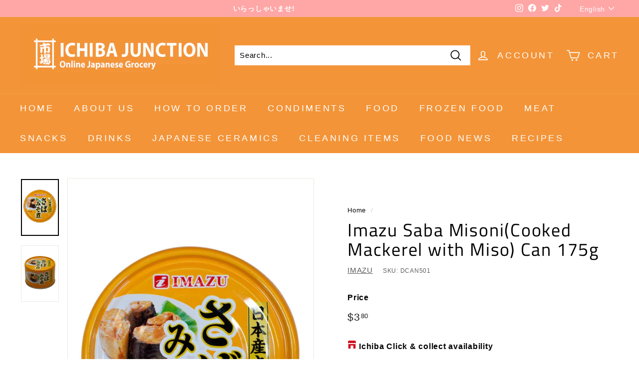

--- FILE ---
content_type: text/css
request_url: https://ichibajunction.com.au/cdn/shop/t/8/assets/flits_custom.css?v=133881370446091440291663230521
body_size: -790
content:
/*# sourceMappingURL=/cdn/shop/t/8/assets/flits_custom.css.map?v=133881370446091440291663230521 */
